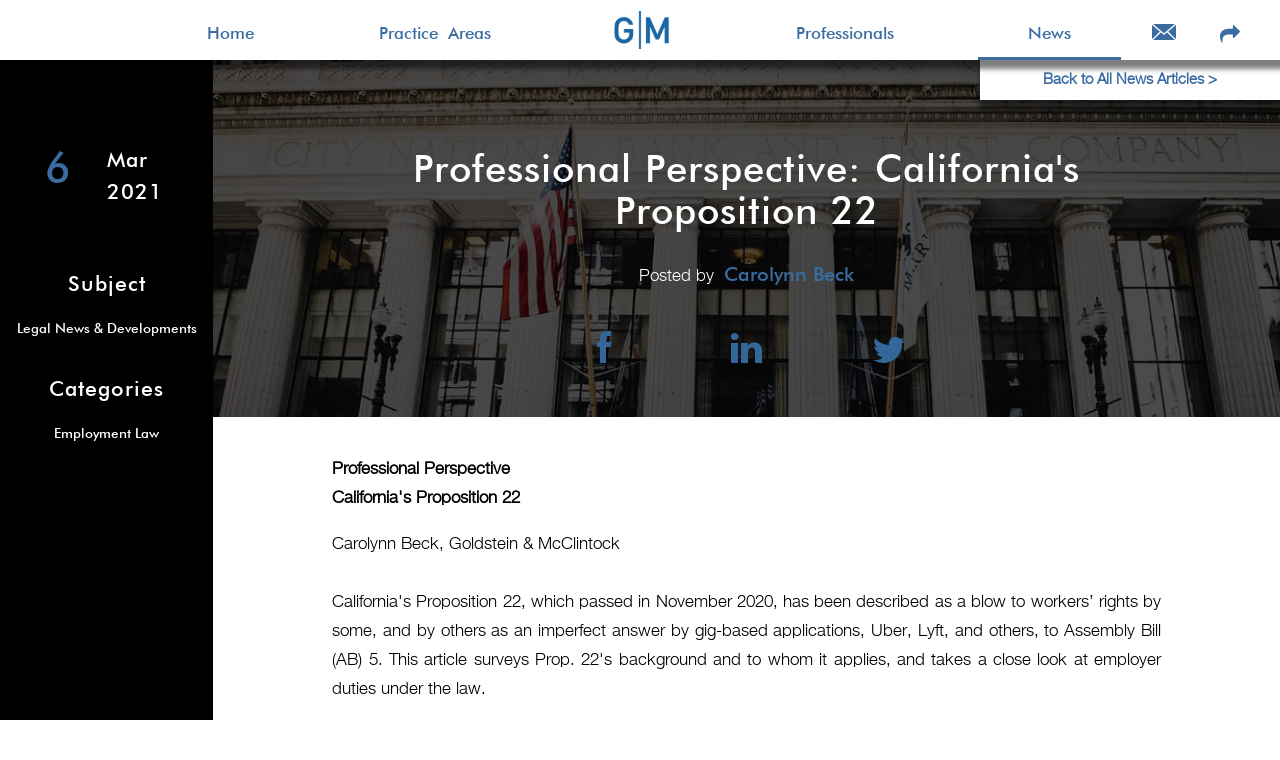

--- FILE ---
content_type: text/html; charset=utf-8
request_url: https://goldmclaw.com/news/professional-perspective-california-s-proposition-22
body_size: 21844
content:
<!DOCTYPE html>
<html data-scroll-set('no')>
  
  <head>
    <meta charset="utf-8">
    <meta name="viewport" content="initial-scale=1.0,user-scalable=no,maximum-scale=1,width=device-width">
    <title>News | Goldstein &amp; McClintock LLLP</title>
    <meta name="google-site-verification" content="U5VmPr90WGbRns0BGN02-POpRmmLwIwJWui4rK8aIRQ">
    <link rel="shortcut icon" href="/images/favicon.ico" type="image/x-icon">
    <link rel="icon" href="/images/favicon.ico" type="image/x-icon">
    <link rel="canonical" href="http://goldmclaw.com/professional-perspective-california-s-proposition-22">
    <meta property="og:title" content="Professional Perspective: California's Proposition 22">
    <meta property="og:description" content="Professional PerspectiveCalifornia's Proposition 22
Carolynn Beck, Goldstein &amp;amp; McClintockCalifornia's Proposition 22, which passed in November 2020, has been described as a blow to workers&amp;rsquo; rights by some, and by others as an imperfect answer by gig-based applications, Uber, Lyft, and others, to Assembly Bill (AB) 5. This article surveys Prop. 22's background and to whom it applies, and takes a close look at employer duties under the law.
Background&amp;nbsp; &amp;nbsp; &amp;nbsp;
Prop. 22 was proposed primarily in response to California's passage of Assembly Bill No. 5 (AB5), which codified and expanded the California Supreme Court's 2018 ruling in Dynamax Operations West, Inc. v. Superior Court of Los Angeles, 4 Cal. 5th 903 (2018). Generally, AB5 applied a three-factor test for determining whether a worker is an employee under California labor laws.
Under AB5, California workers are considered employees unless the hiring entity can demonstrate that the worker is free from control and/or direction of the hiring entity, the worker performs work outside of the usual course of the hiring entity's business, and the worker is customarily engaged in an independently established trade, occupation, or business.
Though AB5, which went into effect on Jan. 1, 2020, includes a long list of specific workers who are exempted from its provisions, gig workers were not among them. As a result, AB5 classified many gig workers as employees, with all the benefits and protections that come with such a designation.
This was a significant change in policy from the standpoint of companies employing gig workers in California. Gig workers had generally been treated by their employers as independent contractors prior to AB5's passage (and, indeed, even after it passed). California employers are required to comply, generally, with a very different set of rules for employees versus independent contractors. By way of example, employers must pay into state unemployment insurance benefit plans and payroll taxes, and employers must pay minimum wage not just for &amp;ldquo;active&amp;rdquo; working hours, but also time spent by the employee being &amp;ldquo;available&amp;rdquo; to work. Thus, having employees is more expensive than having independent contractors.
Under the provisions of AB5, and prior to the passage of Prop. 22, drivers for Uber, Lyft, and other similar apps would arguably be owed pay not just for time spent driving passengers and delivering food, but also for waiting time&amp;mdash;time they were available for passengers to request rides or food deliveries.
The requirements and costs associated with Prop. 22, classifying app-based gig drivers as independent contractors, are, critics argue, advantageous to the companies employing these workers They are less expensive for the companies, but at the expense of the drivers. Supporters of Prop. 22 argue, in essence, that if gig-based drivers were classified as employees, they would need to be paid more, the companies would be unable to employ enough drivers to meet demand, and the business model of Uber, Lyft, DoorDash, and others would become unsustainable as a result.
Regardless of one's personal or political feelings regarding Prop. 22, the measure is likely here to stay, at least for now. The proposition includes language providing that 87.5% of both the state senate and assembly must agree to any proposed changes, and that changes can be approved only if they are consistent with Prop. 22 and its purpose.
Following its passage, the Service Employees International Union has filed suit against the state of California seeking to overturn Prop 22. If the Union is successful in overturning Prop. 22, the employees currently subject to Prop. 22 would be classified as employees, and subject to AB5. Otherwise, the only way, at the state level, to make changes to Prop. 22 is through new voter-led ballot propositions.
Thus, it is worthwhile to consider what specific duties and obligations are now conferred upon companies by way of Prop.22.
To Whom Does Prop. 22 Apply?
Prop. 22's reach, for now, is limited. It applies only to app-based rideshare and delivery drivers in California, and the companies who employ them. DoorDash, Uber, Lyft, and other proponents of Prop. 22 are likely to pursue legislation in other states and at the federal level mirroring Prop. 22. Tony Xu, the chief executive officer of DoorDash, and Dara Khosrowshahi, the chief executive officer of Uber, have said they have plans to do so.
Employer Duties Pursuant to Prop. 22
Some of the main requirements of Prop. 22 are discussed below.
Written Agreement
Companies using app-based drivers must have a written contract with each driver prior to the driver receiving access to the company's application or platform. Additionally, the contract may not be terminated by the company unless it is for a reason specified in the contract. Moreover, drivers are entitled, by section 7452(c), to an appeal process for any termination of contract.
This provision does not provide any specificity regarding the appeals process. Thus, employers may comply with this provision simply by including some method by which drivers may appeal deactivation of their driver accounts.
Driver Independence
Prop. 22 forbids companies from controlling the specific dates, times of day, or minimum hours of their drivers. Drivers cannot be required to accept any specific rideshare service or delivery service requests as a condition of maintaining access to work through the app. And, companies may not restrict their drivers from working for other app-based rideshare or delivery companies except during engaged time, or in any other lawful occupation or business.
Minimum Pay
Prop. 22 provides that rideshare and delivery app companies must provide their app-based drivers with compensation equal to, or exceeding, the &amp;ldquo;net earnings floor,&amp;rdquo; defined as the total of 120% of the applicable minimum wage for engaged time, and the per-mile compensation for vehicle expenses, multiplied by the number of engaged miles.
Companies employing app-based drivers must compare the driver's net earnings against the net earnings floor for each earning period, which cannot exceed 14 calendar days, and compensate the driver(s) for any difference between the two no later than the next earnings period. Net earnings specifically exclude any gratuities, tolls, cleaning fees, airport fees, or other customer pass-through fees. However, incentives and bonuses are included in the net earnings calculation.
Note that the calculation of net earnings floor is complicated somewhat by the term &amp;ldquo;engaged time,&amp;rdquo; defined under this section as the time frame between acceptance of a rideshare or delivery request, and the completion of that request. Thus, excluded from this provision is any waiting time before a request is received and accepted, any time spent performing a request after it has been canceled by a customer, or any time spent on a request where the driver subsequently abandons performance of the service before completing it.
Companies are also entitled to exclude from the &amp;ldquo;engaged&amp;rdquo; time, time which they deem reasonably necessary to &amp;ldquo;remedy or prevent fraudulent use of the network company's online-enabled application or platform.&amp;rdquo;
Regarding the per-mile compensation, the company is required to use the rate of 30 cents per mile for gas and other vehicle-related expenses, with annual adjustments for inflation. Inflation under this provision is measured by the Consumer Price Index for All Urban Consumers, published by the U.S. Bureau of Labor Statistics.
For clarity, the underlying figures outlined above are used only for calculating a net earnings floor, which is then compared to a driver's earnings during the given earning period. If the driver's pay is equal to, or exceeds, the net earnings floor, the company is technically in compliance with the minimum pay provision of Prop. 22.
Regarding gratuities, companies must pay the driver the full amount of any gratuity left by a customer, regardless of the payment method chosen by the customer. In other words, companies may not deduct fees for credit card processing, if the customer opts to pay gratuity using a credit card.
Insurance Benefits Required Under Prop. 22
In addition to the minimum pay requirements, companies that employ app-based drivers must provide certain healthcare and insurance benefits, including the following:
Health-Care Subsidies: Companies must pay health-care subsidies for their drivers quarterly, based upon the average number of hours worked per week of engaged time in the calendar quarter. Drivers are entitled to 100% of the average Affordable Care Act contribution for the applicable average monthly covered California premium for each month in the quarter, if they work an average of 25 hours or more per week in the given quarter. For drivers who work between 15 and25 hours per week, companies must contribute 50%.
Occupational Accident Insurance: Companies must provide their workers with occupational accident insurance covering work-related medical expenses and lost income with a minimum of $1,000,000 in coverage for medical expenses, and disability payments equaling 66% of the driver's average weekly earnings. Accidental death insurance must also be provided, for the benefit of spouses, children, and other dependents of app-based drivers. These benefits provide some, but not all, of the protections to which employees are entitled under California's worker's compensation laws.
Automobile Liability Insurance: Companies must maintain automobile liability insurance which covers up to $1,000,000 in third-party injury or loss caused by the operation of an app-based driver's vehicle during engaged time. They must also comply with articles 4 and 7 of Division 2 of the California Public Utilities Code, which govern, generally, Transportation Network Companies in California.
Mandatory Policies
Companies that employ app-based drivers must also institute the following policies pursuant to Prop. 22:
Rest Periods: Drivers may not be permitted to log in and drive on a company's app or platform for more than 12 cumulative hours in any 24-hour period unless the driver has logged off for an uninterrupted period of six hours.
Anti-Discrimination Policies: Companies are required to develop sexual harassment policies intended to protect not just drivers, but also members of the public using their services. The policy must establish a process for app-based drivers, customers, and rideshare passengers to submit complaints, for the company to conduct an impartial and timely investigation, and take remedial actions and resolutions based upon the investigation.
Background Checks: Prop. 22 mandates that companies must run local and national criminal background checks for all their app-based drivers. Additionally, it permits the company to suspend a driver for being arrested for certain crimes, including alleged misdemeanor assault or battery, domestic violence offenses, or driving under the influence. The company is permitted to lift the suspension upon the disposition of an arrest for any applicable crime which does not resultin conviction.
Safety Training: Companies must require their drivers to undergo app-based driver safety training. App-based drivers who entered into a contract with a company to whom this provision applies prior to Jan. 1, 2021, must undergo the safety training by July 1, 2021 in order to continue providing app-based rideshare or delivery services.
Zero Tolerance Policy: Companies must institute a &amp;ldquo;zero tolerance&amp;rdquo; policy mandating prompt suspension of a driver's access to the company's application or platform in the event of a report from any person who reasonably suspects that the driver in question is under the influence of drugs or alcohol while providing rideshare services or delivery services. The company must promptly suspend the driver's account and conduct an investigation.
The text of Prop. 22 does not contain enforcement provisions. Presumably, relevant state and federal agencies will continue to enforce the various labor, insurance, and workers&amp;rsquo; compensation-related provisions within Prop. 22 as appropriate. Of note, any pre-existing claims, such as the 2020 lawsuit filed against Uber and Lyft by the California Labor Commissioner's Office against Lyft and Uber for wage theft, will continue to go forward, as the measure is not retroactive. See, Departmentof Industrial Relations, State of California, Release No. 2020-65 Labor Commissioner's Office Files Lawsuits Against Uber and Lyft for Engaging in Systemic Wage Theft (2020).
Otherwise, any gaps in Prop. 22's anti-discrimination provisions are likely to be filled by existing employment laws in California, which are fairly extensive, and in some instances still regulate employer obligations with respect to independent contractors they employ.
Conclusion
It remains to be seen whether Prop. 22 will result in tangible benefits to app-based rideshare and delivery drivers beyond those which were already generally being provided to them prior to its passage. In terms of pay, the measure does not provide for drivers to be compensated for waiting time, or any time which they spend generally available, but not actively engaged in a delivery or rideshare request. This was already the case for app-based drivers employed by the biggestcompanies employing them, even following the passage of AB5, and prior to Prop. 22's passage, and why the California Labor Commissioner filed 2020 lawsuit against Uber and Lyft. Additionally, many of the benefits required under Prop 22 fall short of protections required under California employment laws, including, for example, the occupational accident insurance requirement, which requires only very limited protections for drivers when compared to California workers compensation insurance.
Additionally, it seems many of the other provisions had been implemented or would arguably have needed to be implemented pursuant to other applicable legal regulations already in effect in California, such as sexual harassment policies, and for general risk management purposes, such as insurance coverage for third-party injuries.
President Joe Biden and Vice President and former California Senator Kamala Harris opposed Prop. 22 during their campaigns. More specifically, Biden promised on his campaign website that he would propose a federal version of California's AB5. Assuming such a federal law passes the deeply-divided Congress, and assuming such a statute addressed gig workers, it would likely pre-empt Prop. 22 and any other state laws that conflict with it. For now, however, companies that employ app-based rideshare and delivery drivers in California can treat these employees as independent contractors, subject to the provisions of Prop. 22.
&amp;nbsp;
Reproduced with permission from Copyright 2021. &amp;nbsp;The Bureau of National Affairs, Inc. (800-372-1033) www.bloombergindustry.com.">
    <meta property="description" content="Professional PerspectiveCalifornia's Proposition 22
Carolynn Beck, Goldstein &amp;amp; McClintockCalifornia's Proposition 22, which passed in November 2020, has been described as a blow to workers&amp;rsquo; rights by some, and by others as an imperfect answer by gig-based applications, Uber, Lyft, and others, to Assembly Bill (AB) 5. This article surveys Prop. 22's background and to whom it applies, and takes a close look at employer duties under the law.
Background&amp;nbsp; &amp;nbsp; &amp;nbsp;
Prop. 22 was proposed primarily in response to California's passage of Assembly Bill No. 5 (AB5), which codified and expanded the California Supreme Court's 2018 ruling in Dynamax Operations West, Inc. v. Superior Court of Los Angeles, 4 Cal. 5th 903 (2018). Generally, AB5 applied a three-factor test for determining whether a worker is an employee under California labor laws.
Under AB5, California workers are considered employees unless the hiring entity can demonstrate that the worker is free from control and/or direction of the hiring entity, the worker performs work outside of the usual course of the hiring entity's business, and the worker is customarily engaged in an independently established trade, occupation, or business.
Though AB5, which went into effect on Jan. 1, 2020, includes a long list of specific workers who are exempted from its provisions, gig workers were not among them. As a result, AB5 classified many gig workers as employees, with all the benefits and protections that come with such a designation.
This was a significant change in policy from the standpoint of companies employing gig workers in California. Gig workers had generally been treated by their employers as independent contractors prior to AB5's passage (and, indeed, even after it passed). California employers are required to comply, generally, with a very different set of rules for employees versus independent contractors. By way of example, employers must pay into state unemployment insurance benefit plans and payroll taxes, and employers must pay minimum wage not just for &amp;ldquo;active&amp;rdquo; working hours, but also time spent by the employee being &amp;ldquo;available&amp;rdquo; to work. Thus, having employees is more expensive than having independent contractors.
Under the provisions of AB5, and prior to the passage of Prop. 22, drivers for Uber, Lyft, and other similar apps would arguably be owed pay not just for time spent driving passengers and delivering food, but also for waiting time&amp;mdash;time they were available for passengers to request rides or food deliveries.
The requirements and costs associated with Prop. 22, classifying app-based gig drivers as independent contractors, are, critics argue, advantageous to the companies employing these workers They are less expensive for the companies, but at the expense of the drivers. Supporters of Prop. 22 argue, in essence, that if gig-based drivers were classified as employees, they would need to be paid more, the companies would be unable to employ enough drivers to meet demand, and the business model of Uber, Lyft, DoorDash, and others would become unsustainable as a result.
Regardless of one's personal or political feelings regarding Prop. 22, the measure is likely here to stay, at least for now. The proposition includes language providing that 87.5% of both the state senate and assembly must agree to any proposed changes, and that changes can be approved only if they are consistent with Prop. 22 and its purpose.
Following its passage, the Service Employees International Union has filed suit against the state of California seeking to overturn Prop 22. If the Union is successful in overturning Prop. 22, the employees currently subject to Prop. 22 would be classified as employees, and subject to AB5. Otherwise, the only way, at the state level, to make changes to Prop. 22 is through new voter-led ballot propositions.
Thus, it is worthwhile to consider what specific duties and obligations are now conferred upon companies by way of Prop.22.
To Whom Does Prop. 22 Apply?
Prop. 22's reach, for now, is limited. It applies only to app-based rideshare and delivery drivers in California, and the companies who employ them. DoorDash, Uber, Lyft, and other proponents of Prop. 22 are likely to pursue legislation in other states and at the federal level mirroring Prop. 22. Tony Xu, the chief executive officer of DoorDash, and Dara Khosrowshahi, the chief executive officer of Uber, have said they have plans to do so.
Employer Duties Pursuant to Prop. 22
Some of the main requirements of Prop. 22 are discussed below.
Written Agreement
Companies using app-based drivers must have a written contract with each driver prior to the driver receiving access to the company's application or platform. Additionally, the contract may not be terminated by the company unless it is for a reason specified in the contract. Moreover, drivers are entitled, by section 7452(c), to an appeal process for any termination of contract.
This provision does not provide any specificity regarding the appeals process. Thus, employers may comply with this provision simply by including some method by which drivers may appeal deactivation of their driver accounts.
Driver Independence
Prop. 22 forbids companies from controlling the specific dates, times of day, or minimum hours of their drivers. Drivers cannot be required to accept any specific rideshare service or delivery service requests as a condition of maintaining access to work through the app. And, companies may not restrict their drivers from working for other app-based rideshare or delivery companies except during engaged time, or in any other lawful occupation or business.
Minimum Pay
Prop. 22 provides that rideshare and delivery app companies must provide their app-based drivers with compensation equal to, or exceeding, the &amp;ldquo;net earnings floor,&amp;rdquo; defined as the total of 120% of the applicable minimum wage for engaged time, and the per-mile compensation for vehicle expenses, multiplied by the number of engaged miles.
Companies employing app-based drivers must compare the driver's net earnings against the net earnings floor for each earning period, which cannot exceed 14 calendar days, and compensate the driver(s) for any difference between the two no later than the next earnings period. Net earnings specifically exclude any gratuities, tolls, cleaning fees, airport fees, or other customer pass-through fees. However, incentives and bonuses are included in the net earnings calculation.
Note that the calculation of net earnings floor is complicated somewhat by the term &amp;ldquo;engaged time,&amp;rdquo; defined under this section as the time frame between acceptance of a rideshare or delivery request, and the completion of that request. Thus, excluded from this provision is any waiting time before a request is received and accepted, any time spent performing a request after it has been canceled by a customer, or any time spent on a request where the driver subsequently abandons performance of the service before completing it.
Companies are also entitled to exclude from the &amp;ldquo;engaged&amp;rdquo; time, time which they deem reasonably necessary to &amp;ldquo;remedy or prevent fraudulent use of the network company's online-enabled application or platform.&amp;rdquo;
Regarding the per-mile compensation, the company is required to use the rate of 30 cents per mile for gas and other vehicle-related expenses, with annual adjustments for inflation. Inflation under this provision is measured by the Consumer Price Index for All Urban Consumers, published by the U.S. Bureau of Labor Statistics.
For clarity, the underlying figures outlined above are used only for calculating a net earnings floor, which is then compared to a driver's earnings during the given earning period. If the driver's pay is equal to, or exceeds, the net earnings floor, the company is technically in compliance with the minimum pay provision of Prop. 22.
Regarding gratuities, companies must pay the driver the full amount of any gratuity left by a customer, regardless of the payment method chosen by the customer. In other words, companies may not deduct fees for credit card processing, if the customer opts to pay gratuity using a credit card.
Insurance Benefits Required Under Prop. 22
In addition to the minimum pay requirements, companies that employ app-based drivers must provide certain healthcare and insurance benefits, including the following:
Health-Care Subsidies: Companies must pay health-care subsidies for their drivers quarterly, based upon the average number of hours worked per week of engaged time in the calendar quarter. Drivers are entitled to 100% of the average Affordable Care Act contribution for the applicable average monthly covered California premium for each month in the quarter, if they work an average of 25 hours or more per week in the given quarter. For drivers who work between 15 and25 hours per week, companies must contribute 50%.
Occupational Accident Insurance: Companies must provide their workers with occupational accident insurance covering work-related medical expenses and lost income with a minimum of $1,000,000 in coverage for medical expenses, and disability payments equaling 66% of the driver's average weekly earnings. Accidental death insurance must also be provided, for the benefit of spouses, children, and other dependents of app-based drivers. These benefits provide some, but not all, of the protections to which employees are entitled under California's worker's compensation laws.
Automobile Liability Insurance: Companies must maintain automobile liability insurance which covers up to $1,000,000 in third-party injury or loss caused by the operation of an app-based driver's vehicle during engaged time. They must also comply with articles 4 and 7 of Division 2 of the California Public Utilities Code, which govern, generally, Transportation Network Companies in California.
Mandatory Policies
Companies that employ app-based drivers must also institute the following policies pursuant to Prop. 22:
Rest Periods: Drivers may not be permitted to log in and drive on a company's app or platform for more than 12 cumulative hours in any 24-hour period unless the driver has logged off for an uninterrupted period of six hours.
Anti-Discrimination Policies: Companies are required to develop sexual harassment policies intended to protect not just drivers, but also members of the public using their services. The policy must establish a process for app-based drivers, customers, and rideshare passengers to submit complaints, for the company to conduct an impartial and timely investigation, and take remedial actions and resolutions based upon the investigation.
Background Checks: Prop. 22 mandates that companies must run local and national criminal background checks for all their app-based drivers. Additionally, it permits the company to suspend a driver for being arrested for certain crimes, including alleged misdemeanor assault or battery, domestic violence offenses, or driving under the influence. The company is permitted to lift the suspension upon the disposition of an arrest for any applicable crime which does not resultin conviction.
Safety Training: Companies must require their drivers to undergo app-based driver safety training. App-based drivers who entered into a contract with a company to whom this provision applies prior to Jan. 1, 2021, must undergo the safety training by July 1, 2021 in order to continue providing app-based rideshare or delivery services.
Zero Tolerance Policy: Companies must institute a &amp;ldquo;zero tolerance&amp;rdquo; policy mandating prompt suspension of a driver's access to the company's application or platform in the event of a report from any person who reasonably suspects that the driver in question is under the influence of drugs or alcohol while providing rideshare services or delivery services. The company must promptly suspend the driver's account and conduct an investigation.
The text of Prop. 22 does not contain enforcement provisions. Presumably, relevant state and federal agencies will continue to enforce the various labor, insurance, and workers&amp;rsquo; compensation-related provisions within Prop. 22 as appropriate. Of note, any pre-existing claims, such as the 2020 lawsuit filed against Uber and Lyft by the California Labor Commissioner's Office against Lyft and Uber for wage theft, will continue to go forward, as the measure is not retroactive. See, Departmentof Industrial Relations, State of California, Release No. 2020-65 Labor Commissioner's Office Files Lawsuits Against Uber and Lyft for Engaging in Systemic Wage Theft (2020).
Otherwise, any gaps in Prop. 22's anti-discrimination provisions are likely to be filled by existing employment laws in California, which are fairly extensive, and in some instances still regulate employer obligations with respect to independent contractors they employ.
Conclusion
It remains to be seen whether Prop. 22 will result in tangible benefits to app-based rideshare and delivery drivers beyond those which were already generally being provided to them prior to its passage. In terms of pay, the measure does not provide for drivers to be compensated for waiting time, or any time which they spend generally available, but not actively engaged in a delivery or rideshare request. This was already the case for app-based drivers employed by the biggestcompanies employing them, even following the passage of AB5, and prior to Prop. 22's passage, and why the California Labor Commissioner filed 2020 lawsuit against Uber and Lyft. Additionally, many of the benefits required under Prop 22 fall short of protections required under California employment laws, including, for example, the occupational accident insurance requirement, which requires only very limited protections for drivers when compared to California workers compensation insurance.
Additionally, it seems many of the other provisions had been implemented or would arguably have needed to be implemented pursuant to other applicable legal regulations already in effect in California, such as sexual harassment policies, and for general risk management purposes, such as insurance coverage for third-party injuries.
President Joe Biden and Vice President and former California Senator Kamala Harris opposed Prop. 22 during their campaigns. More specifically, Biden promised on his campaign website that he would propose a federal version of California's AB5. Assuming such a federal law passes the deeply-divided Congress, and assuming such a statute addressed gig workers, it would likely pre-empt Prop. 22 and any other state laws that conflict with it. For now, however, companies that employ app-based rideshare and delivery drivers in California can treat these employees as independent contractors, subject to the provisions of Prop. 22.
&amp;nbsp;
Reproduced with permission from Copyright 2021. &amp;nbsp;The Bureau of National Affairs, Inc. (800-372-1033) www.bloombergindustry.com.">
    <meta property="og:url" content="https://goldmclaw.com/news/professional-perspective-california-s-proposition-22">
    <meta property="og:type" content="article">
    <meta property="og:image" content="https://goldmclaw.com/images/gm/post-defaults/gm_logo.png">
    <meta property="og:image:width" content="200">
    <meta property="og:image:height" content="200">
  </head>
  <body>
    <div id="load-hidder">
      <div class="loader"></div>
    </div>
    <div id="social-scripts"></div>
    <div id="modal-btn-mobile"><a data-modal="home" class="mobile-nav-pop mobile-nav"> 
        <p>Home   </p></a><a data-modal="practice" class="mobile-nav-pop mobile-nav"> 
        <p>Practice Areas</p></a><a data-modal="professionals" class="mobile-nav-pop mobile-nav"> 
        <p>Professionals   </p></a><a href="/news" class="mobile-nav"> 
        <p>News</p></a></div>
    <style>
      #monique-modal  {
          position:fixed;
          width:100%;
          height:100%;
          background-color:rgba(255,255,255,.7);
          z-index:30000;
      }
      #monique-modal > .row {
          height:80vh;
          margin-top:10vh;
      }
       #monique-modal img,
       #monique-modal .monique-content  {
          padding:40px;
       }
       .monique-close {
          position:absolute;
          top:0;
          right:0;
          z-index: 10000;
          cursor:pointer;
          padding:10px;
       }
        .monique-close span {
          font-size:2rem;
          color:#000;
        }
      
    </style>
    <div id="under-modal-main">
      <div class="modal-close">
        <p class="white">Back to All News Articles &gt;</p>
      </div>
      <div class="modal-holder">
        <div class="loader modal-loader"></div>
      </div>
    </div>
    <div id="fb-root"></div>
    <div id="nav-mobile"><a class="modal-close mobile-close">X</a>
      <div class="home-nav">
        <ul>
          <li>
            <h3><a href="/about-gm" data-device="mobile">About G&amp;M</a></h3>
          </li>
          <li>
            <h3><a href="/practice-overview" data-device="mobile">Practice Area Overview</a></h3>
          </li>
          <li>
            <h3><a href="/offices-locations" data-device="mobile">Office Locations &amp; National Scope</a></h3>
          </li>
          <li>
            <h3><a href="/pricing-fees" data-device="mobile">Flexible Boutique Pricing</a></h3>
          </li>
          <li>
            <h3><a href="/diversity" data-device="mobile">Diversity of Our Professionals</a></h3>
          </li>
          <li>
            <h3><a href="/contact" data-device="mobile">Contact Us</a></h3>
          </li>
        </ul>
      </div>
      <div class="practice-nav">
        <ul>
          <li>
            <h3><a href="/practice-areas/advertising-media-and-first-amendment" data-device="mobile">Advertising, Media, &amp; First Amendment </a></h3>
          </li>
          <li>
            <h3><a href="/practice-areas/alcohol-and-regulated-substances" data-device="mobile">Alcohol &amp; Regulated Substances</a></h3>
          </li>
          <li>
            <h3><a href="/practice-areas/bankruptcy-restructuring" data-device="mobile">Bankruptcy &amp; Restructuring</a></h3>
          </li>
          <li>
            <h3><a href="/practice-areas/business-and-competitive-intelligence" data-device="mobile">Business &amp; Competitive Intelligence</a></h3>
          </li>
          <li>
            <h3><a href="/practice-areas/business-and-corporate" data-device="mobile">Business &amp; Corporate</a></h3>
          </li>
          <li>
            <h3><a href="/practice-areas/collegiate-and-professional-sports" data-device="mobile">Collegiate &amp; Professional Sports</a></h3>
          </li>
          <li>
            <h3><a href="/practice-areas/commercial-litigation" data-device="mobile">Commercial Litigation</a></h3>
          </li>
          <li>
            <h3><a href="/practice-areas/copyright-and-trademark" data-device="mobile">Copyright &amp; Trademark</a></h3>
          </li>
          <li>
            <h3><a href="/practice-areas/finance" data-device="mobile">Finance</a></h3>
          </li>
          <li>
            <h3><a href="/practice-areas/food-and-beverage" data-device="mobile">Food &amp; Beverage</a></h3>
          </li>
          <li>
            <h3><a href="/practice-areas/labor-and-employment" data-device="mobile">Labor &amp; Employment</a></h3>
          </li>
          <li>
            <h3><a href="/practice-areas/real-estate" data-device="mobile">Real Estate</a></h3>
          </li>
        </ul>
      </div>
      <div class="professionals-nav">
        <ul>
          <li>
            <h4> <a href="/professionals">All G&amp;M Professionals</a></h4>
          </li>
          <li data-pro="tyrone-adras" class="pro_click">
            <h4> <a href="/professionals/tyrone-adras">Tyrone Adras, Esq. </a></h4>
          </li>
          <li data-pro="robert-clayton" class="pro_click">
            <h4> <a href="/professionals/robert-clayton">Robert L. Clayton, Esq. </a></h4>
          </li>
          <li data-pro="jeffrey-dan" class="pro_click">
            <h4> <a href="/professionals/jeffrey-dan">Jeffrey Dan, Esq. </a></h4>
          </li>
          <li data-pro="harley-goldstein" class="pro_click">
            <h4> <a href="https://restructuringshop.com/Bio-Harley-Goldstein.aspx">Harley J. Goldstein, Esq. </a></h4>
          </li>
          <li data-pro="joshua-m-grenard" class="pro_click">
            <h4> <a href="/professionals/joshua-m-grenard">Joshua M.  Grenard, Esq. </a></h4>
          </li>
          <li data-pro="susan-jon" class="pro_click">
            <h4> <a href="/professionals/susan-jon">Susan Jon, Esq. </a></h4>
          </li>
          <li data-pro="matthew-mcclintock" class="pro_click">
            <h4> <a href="/Bio-Matthew-Mcclintock.aspx">Matthew E. McClintock, Esq. </a></h4>
          </li>
          <li data-pro="chris-mehring" class="pro_click">
            <h4> <a href="/professionals/chris-mehring">Chris S. Mehring, Esq. </a></h4>
          </li>
          <li data-pro="professor-ainsley-g-moloney" class="pro_click">
            <h4> <a href="/professionals/professor-ainsley-g-moloney">Professor Ainsley G.  Moloney, Esq. </a></h4>
          </li>
          <li data-pro="maria-sawczuk" class="pro_click">
            <h4> <a href="/professionals/maria-sawczuk">Maria Aprile Sawczuk, Esq. </a></h4>
          </li>
          <li data-pro="erwin-katz" class="pro_click">
            <h4> <a href="/professionals/erwin-katz">Judge ret. Erwin I. Katz</a></h4>
          </li>
          <li data-pro="aaron-harburg" class="pro_click">
            <h4> <a href="/professionals/aaron-harburg">Aaron Harburg, Esq. </a></h4>
          </li>
          <li data-pro="william-thomas" class="pro_click">
            <h4> <a href="/professionals/william-thomas">William Thomas, Esq. </a></h4>
          </li>
          <li data-pro="marilyn-mitchell" class="pro_click">
            <h4> <a href="/professionals/marilyn-mitchell">Marilyn Mitchell</a></h4>
          </li>
          <li data-pro="alexander-klemens" class="pro_click">
            <h4> <a href="/professionals/alexander-klemens">Alexander Klemens</a></h4>
          </li>
          <li data-pro="katelynne-taborski" class="pro_click">
            <h4> <a href="/professionals/katelynne-taborski">Katelynne Taborski</a></h4>
          </li>
          <li data-pro="jessica-riddle" class="pro_click">
            <h4> <a href="/professionals/jessica-riddle">Jessica Riddle</a></h4>
          </li>
        </ul>
      </div>
    </div>
    <style>
      .side_nav p .drop-arrow {
        position:absolute;
        right:20px;
        top:6px;
        font-size:1rem;
      }
      .side_nav p.large .drop-arrow {
        top:18px;
      }
      .side_nav > .sub-drop {
        opacity:0;
        visibility:hidden;
        position:absolute;
        left:100%;
        top:0;
        width:inherit;
        -webkit-transition: all 0.5s ease;                  
        -moz-transition: all 0.5s ease;                 
        -o-transition: all 0.5s ease;   
        -ms-transition: all 0.5s ease;          
        transition: all 0.5s ease;
      }
      .side_nav:hover > .sub-drop {
        opacity:1;
        visibility:visible;
      }
      .side_nav > .sub-drop .column {
        width:150px;
        position:relative;
        display:inline-block;
        float:left;
      }
      .side_nav > .sub-drop .row {
        width:inherit;
      }
      .side_nav > .sub-drop .row.state-drop {
        width:450px;
      }
      .new_btn.new_3 {
          z-index: 19999 !important;
      }
      
    </style>
    <nav id="new_nav" class=" modal-opened">
      <div class="holder">
        <div class="new_btn new_1">
          <div class="new_title"> <a href="/"> 
              <p>Home</p></a></div>
          <div class="new_drop left new_1"> <a href="/about-gm" class="side_nav">
              <p class="large">About G&amp;M    </p></a><a href="/practice-overview" class="side_nav">
              <p class="large">Practice Area<br> Overviews            </p></a>
            <div style="padding-bottom:10px;" class="side_nav"><a href="/offices-locations">
                <p class="large">Office Locations &amp;<br> National Scope<span class="drop-arrow">></span></p></a>
              <div class="row sub-drop">
                <div style="padding-bottom:10px;" class="side_nav">
                  <p>Experience by State<span class="drop-arrow">></span></p>
                  <div class="row sub-drop state-drop">
                    <div class="column"><a href="/offices-locations/state/alabama" data-id='0' class="side_nav 0"> 
                        <p>Alabama</p></a><a href="/offices-locations/state/arizona" data-id='2' class="side_nav 2"> 
                        <p>Arizona</p></a><a href="/offices-locations/state/arkansas" data-id='3' class="side_nav 3"> 
                        <p>Arkansas</p></a><a href="/offices-locations/state/california" data-id='4' class="side_nav 4"> 
                        <p>California</p></a><a href="/offices-locations/state/colorado" data-id='5' class="side_nav 5"> 
                        <p>Colorado</p></a><a href="/offices-locations/state/connecticut" data-id='6' class="side_nav 6"> 
                        <p>Connecticut</p></a><a href="/offices-locations/state/delaware" data-id='7' class="side_nav 7"> 
                        <p>Delaware</p></a><a href="/offices-locations/state/florida" data-id='9' class="side_nav 9"> 
                        <p>Florida</p></a><a href="/offices-locations/state/georgia" data-id='10' class="side_nav 10"> 
                        <p>Georgia</p></a><a href="/offices-locations/state/idaho" data-id='12' class="side_nav 12"> 
                        <p>Idaho</p></a><a href="/offices-locations/state/illinois" data-id='13' class="side_nav 13"> 
                        <p>Illinois</p></a><a href="/offices-locations/state/indiana" data-id='14' class="side_nav 14"> 
                        <p>Indiana</p></a><a href="/offices-locations/state/iowa" data-id='15' class="side_nav 15"> 
                        <p>Iowa</p></a><a href="/offices-locations/state/kansas" data-id='16' class="side_nav 16"> 
                        <p>Kansas</p></a><a href="/offices-locations/state/kentucky" data-id='17' class="side_nav 17"> 
                        <p>Kentucky</p></a><a href="/offices-locations/state/louisiana" data-id='18' class="side_nav 18"> 
                        <p>Louisiana</p></a>
                    </div>
                    <div class="column"><a href="/offices-locations/state/maine" data-id='19' class="side_nav 19"> 
                        <p>Maine</p></a><a href="/offices-locations/state/maryland" data-id='20' class="side_nav 20"> 
                        <p>Maryland</p></a><a href="/offices-locations/state/massachusetts" data-id='21' class="side_nav 21"> 
                        <p>Massachusetts</p></a><a href="/offices-locations/state/michigan" data-id='22' class="side_nav 22"> 
                        <p>Michigan</p></a><a href="/offices-locations/state/minnesota" data-id='23' class="side_nav 23"> 
                        <p>Minnesota</p></a><a href="/offices-locations/state/mississippi" data-id='24' class="side_nav 24"> 
                        <p>Mississippi</p></a><a href="/offices-locations/state/missouri" data-id='25' class="side_nav 25"> 
                        <p>Missouri</p></a><a href="/offices-locations/state/montana" data-id='26' class="side_nav 26"> 
                        <p>Montana</p></a><a href="/offices-locations/state/nebraska" data-id='27' class="side_nav 27"> 
                        <p>Nebraska</p></a><a href="/offices-locations/state/nevada" data-id='28' class="side_nav 28"> 
                        <p>Nevada</p></a><a href="/offices-locations/state/new-hampshire" data-id='29' class="side_nav 29"> 
                        <p>New Hampshire</p></a><a href="/offices-locations/state/new-jersey" data-id='30' class="side_nav 30"> 
                        <p>New Jersey</p></a><a href="/offices-locations/state/new-mexico" data-id='31' class="side_nav 31"> 
                        <p>New Mexico</p></a><a href="/offices-locations/state/new-york" data-id='32' class="side_nav 32"> 
                        <p>New York</p></a><a href="/offices-locations/state/north-carolina" data-id='33' class="side_nav 33"> 
                        <p>North Carolina</p></a><a href="/offices-locations/state/north-dakota" data-id='34' class="side_nav 34"> 
                        <p>North Dakota</p></a>
                    </div>
                    <div class="column"><a href="/offices-locations/state/ohio" data-id='35' class="side_nav 35"> 
                        <p>Ohio                              </p></a><a href="/offices-locations/state/oklahoma" data-id='36' class="side_nav 36"> 
                        <p>Oklahoma                              </p></a><a href="/offices-locations/state/oregon" data-id='37' class="side_nav 37"> 
                        <p>Oregon                              </p></a><a href="/offices-locations/state/pennsylvania" data-id='38' class="side_nav 38"> 
                        <p>Pennsylvania                              </p></a><a href="/offices-locations/state/rhode-island" data-id='39' class="side_nav 39"> 
                        <p>Rhode Island                              </p></a><a href="/offices-locations/state/south-carolina" data-id='40' class="side_nav 40"> 
                        <p>South Carolina                              </p></a><a href="/offices-locations/state/south-dakota" data-id='41' class="side_nav 41"> 
                        <p>South Dakota                              </p></a><a href="/offices-locations/state/tennessee" data-id='42' class="side_nav 42"> 
                        <p>Tennessee                              </p></a><a href="/offices-locations/state/texas" data-id='43' class="side_nav 43"> 
                        <p>Texas                              </p></a><a href="/offices-locations/state/utah" data-id='44' class="side_nav 44"> 
                        <p>Utah                              </p></a><a href="/offices-locations/state/vermont" data-id='45' class="side_nav 45"> 
                        <p>Vermont                              </p></a><a href="/offices-locations/state/virginia" data-id='46' class="side_nav 46"> 
                        <p>Virginia                              </p></a><a href="/offices-locations/state/washington" data-id='47' class="side_nav 47"> 
                        <p>Washington                              </p></a><a href="/offices-locations/state/west-virginia" data-id='48' class="side_nav 48"> 
                        <p>West Virginia                              </p></a><a href="/offices-locations/state/wisconsin" data-id='49' class="side_nav 49"> 
                        <p>Wisconsin                              </p></a><a href="/offices-locations/state/wyoming" data-id='50' class="side_nav 50"> 
                        <p>Wyoming                              </p></a>
                    </div>
                  </div>
                </div>
                <div href="/offices-locations" style="padding-bottom:10px;" class="side_nav">
                  <p>Our Offices<span class="drop-arrow">></span></p>
                  <div class="row sub-drop"><a href="/offices-locations/office/Atlanta" data-text="Atlanta" class="side_nav i Atlanta">
                      <p>Atlanta</p></a><a href="/offices-locations/office/Boston" data-text="Boston" class="side_nav i Boston">
                      <p>Boston</p></a><a href="/offices-locations/office/Charlotte" data-text="Charlotte" class="side_nav i Charlotte">
                      <p>Charlotte</p></a><a href="/offices-locations/office/Chicago" data-text="Chicago" class="side_nav i Chicago">
                      <p>Chicago</p></a><a href="/offices-locations/office/Detroit" data-text="Detroit" class="side_nav i Detroit">
                      <p>Detroit</p></a><a href="/offices-locations/office/Miami" data-text="Miami" class="side_nav i Miami">
                      <p>Miami</p></a><a href="/offices-locations/office/Milwaukee" data-text="Milwaukee" class="side_nav i Milwaukee">
                      <p>Milwaukee</p></a><a href="/offices-locations/office/New-York" data-text="New-York" class="side_nav i New-York">
                      <p>New York</p></a><a href="/offices-locations/office/Washington" data-text="Washington" class="side_nav i Washington">
                      <p>Washington</p></a><a href="/offices-locations/office/west-palm-beach" data-text="west-palm-beach" class="side_nav i west-palm-beach">
                      <p>West Palm Beach</p></a><a href="/offices-locations/office/Wilmington" data-text="Wilmington" class="side_nav i Wilmington">
                      <p>Wilmington</p></a>
                  </div>
                </div>
              </div>
            </div><a href="/pricing-fees" style="padding-bottom:10px;" class="side_nav">
              <p class="large">Flexible Boutique Pricing</p></a><a href="/diversity" style="padding-bottom:10px;" class="side_nav">
              <p class="large">
                 
                Diversity of Our<br>Professionals
              </p></a><a href="/contact" style="padding-bottom:10px;" class="side_nav">
              <p>Contact Us</p></a>
          </div>
        </div>
        <div class="new_btn new_2">
          <div class="new_title"> <a href="/practice-areas"> 
              <p>Practice&nbsp;Areas        </p></a></div>
          <div class="new_drop right new_4">
            <div class="side_nav"><a href="/practice-areas/advertising-media-and-first-amendment">
                <p>Advertising, Media, &amp; First Amendment </p></a>
            </div>
            <div class="side_nav"><a href="/practice-areas/alcohol-and-regulated-substances">
                <p>Alcohol &amp; Regulated Substances</p></a>
            </div>
            <div class="side_nav"><a href="/practice-areas/bankruptcy-restructuring">
                <p>Bankruptcy &amp; Restructuring</p></a>
            </div>
            <div class="side_nav"><a href="/practice-areas/business-and-competitive-intelligence">
                <p>Business &amp; Competitive Intelligence</p></a>
            </div>
            <div class="side_nav"><a href="/practice-areas/business-and-corporate">
                <p>Business &amp; Corporate</p></a>
            </div>
            <div class="side_nav"><a href="/practice-areas/collegiate-and-professional-sports">
                <p>Collegiate &amp; Professional Sports</p></a>
            </div>
            <div class="side_nav"><a href="/practice-areas/commercial-litigation">
                <p>Commercial Litigation</p></a>
            </div>
            <div class="side_nav"><a href="/practice-areas/copyright-and-trademark">
                <p>Copyright &amp; Trademark</p></a>
            </div>
            <div class="side_nav"><a href="/practice-areas/finance">
                <p>Finance</p></a>
            </div>
            <div class="side_nav"><a href="/practice-areas/food-and-beverage">
                <p>Food &amp; Beverage</p></a>
            </div>
            <div class="side_nav"><a href="/practice-areas/labor-and-employment">
                <p>Labor &amp; Employment</p></a>
            </div>
            <div class="side_nav"><a href="/practice-areas/real-estate">
                <p>Real Estate</p></a>
            </div>
          </div>
        </div>
        <div class="new_btn new_3">
          <div class="new_title"><a href="/"><img src="/images/gm/GM-New-Pics/gm_logo_2018_04_18.png"></a></div>
        </div>
        <div class="new_btn new_4">
          <div class="new_title"><a href="/professionals"> 
              <p>Professionals     </p></a></div>
          <div id="pros-dropdown" class="new_drop right new_5"><a href="/professionals/tyrone-adras" data-pro="tyrone-adras" class="side_nav">
              <p class="large">Tyrone Adras, Esq. </p></a><a href="/professionals/robert-clayton" data-pro="robert-clayton" class="side_nav">
              <p class="large">Robert L. Clayton, Esq. </p></a><a href="/professionals/jeffrey-dan" data-pro="jeffrey-dan" class="side_nav">
              <p class="large">Jeffrey Dan, Esq. </p></a><a href="https://restructuringshop.com/Bio-Harley-Goldstein.aspx" data-pro="harley-goldstein" class="side_nav">
              <p class="large">Harley J. Goldstein, Esq. </p></a><a href="/professionals/joshua-m-grenard" data-pro="joshua-m-grenard" class="side_nav">
              <p class="large">Joshua M.  Grenard, Esq. </p></a><a href="/professionals/susan-jon" data-pro="susan-jon" class="side_nav">
              <p class="large">Susan Jon, Esq. </p></a><a href="/Bio-Matthew-Mcclintock.aspx" data-pro="matthew-mcclintock" class="side_nav">
              <p class="large">Matthew E. McClintock, Esq. </p></a><a href="/professionals/chris-mehring" data-pro="chris-mehring" class="side_nav">
              <p class="large">Chris S. Mehring, Esq. </p></a><a href="/professionals/professor-ainsley-g-moloney" data-pro="professor-ainsley-g-moloney" class="side_nav">
              <p class="large">Professor Ainsley G.  Moloney, Esq. </p></a><a href="/professionals/maria-sawczuk" data-pro="maria-sawczuk" class="side_nav">
              <p class="large">Maria Aprile Sawczuk, Esq. </p></a><a href="/professionals/erwin-katz" data-pro="erwin-katz" class="side_nav">
              <p class="large">Judge ret. Erwin I. Katz</p></a><a href="/professionals/aaron-harburg" data-pro="aaron-harburg" class="side_nav">
              <p class="large">Aaron Harburg, Esq. </p></a><a href="/professionals/william-thomas" data-pro="william-thomas" class="side_nav">
              <p class="large">William Thomas, Esq. </p></a><a href="/professionals/marilyn-mitchell" data-pro="marilyn-mitchell" class="side_nav">
              <p class="large">Marilyn Mitchell</p></a><a href="/professionals/alexander-klemens" data-pro="alexander-klemens" class="side_nav">
              <p class="large">Alexander Klemens</p></a><a href="/professionals/katelynne-taborski" data-pro="katelynne-taborski" class="side_nav">
              <p class="large">Katelynne Taborski</p></a><a href="/professionals/jessica-riddle" data-pro="jessica-riddle" class="side_nav">
              <p class="large">Jessica Riddle</p></a>
          </div>
        </div>
        <div class="new_btn new_5  active">
          <div class="new_title"><a href="/news"> 
              <p>News</p></a></div>
          <div class="new_drop right">
            <div class="side_nav post-preview"><a href="/news/happy-birthday-g-and-m">
                <h6 class="white">Happy birthday, G&amp;M!</h6>
                <h5 class="white">24 Aug 2025</h5></a>
              <div onclick="location.href='/news/happy-birthday-g-and-m';" class="preview-drop"><p>Today marks 14 years since Goldstein &amp; McClintock's founders left BigLaw partnership behind &ndash; and launched our restructuring, finance &amp; corporate law firm, comprised of top professionals across the country with decades of experience at some of the nation&rsquo;s most prestigious law fi...<span class="read-more">Read More</span></p></div>
            </div>
            <div class="side_nav post-preview"><a href="/news/g-and-m-adds-offices-litigation-partner-and-management-committee-members">
                <h6 class="white">G&amp;M Adds Offices, Litigation Partner, and Management Committee Members</h6>
                <h5 class="white">19 Jun 2024</h5></a>
              <div onclick="location.href='/news/g-and-m-adds-offices-litigation-partner-and-management-committee-members';" class="preview-drop"><p>Goldstein &amp; McClintock LLLP, a boutique restructuring, finance &amp; corporate law firm comprised of top professionals with decades of experience at some of the nation&rsquo;s most prestigious law firms, announced:</p>
<ul>
<li>G&amp;M welcomes Neha Khandhadia as a partner in its litigation group. Ms. Kha...<span class="read-more">Read More</span></li></ul></div>
            </div>
            <div class="side_nav post-preview"><a href="/news/new-recognition-for-goldstein-and-mcclintock-s-collegiate-and-professional-sports-practice-100-law-firms">
                <h6 class="white">New Recognition For Goldstein &amp; McClintock's Collegiate &amp; Professional Sports Practice -- &quot;100 Law Firms&quot;</h6>
                <h5 class="white">11 Mar 2022</h5></a>
              <div onclick="location.href='/news/new-recognition-for-goldstein-and-mcclintock-s-collegiate-and-professional-sports-practice-100-law-firms';" class="preview-drop"><p>G&amp;M is proud to announce that its Collegiate &amp; Professional Sports Practice Group was included in Hackney Publications'&nbsp;annual Roster of &ldquo;100 Law Firms with Sports Law Practices You Need to Know About.&rdquo;&nbsp; The sports practice at G&amp;M is led by Robert L. Clayton, a form...<span class="read-more">Read More</span></p></div>
            </div>
            <div class="side_nav"><a href="/news">> View All News Articles</a></div>
          </div>
        </div>
        <div class="nav-options">
          <div class="col-sm-4"><?xml version="1.0" encoding="utf-8"?>
<!-- Generator: Adobe Illustrator 18.1.1, SVG Export Plug-In . SVG Version: 6.00 Build 0)  -->
<svg class="modal-pop" data-form="booking" version="1.1" id="Layer_1" xmlns="http://www.w3.org/2000/svg" xmlns:xlink="http://www.w3.org/1999/xlink" x="0px" y="0px"
	 viewBox="-81 -250 1037 700" enable-background="new -81 -250 1037 700" xml:space="preserve">
<path d="M-81,388v-576c0-0.7,1-7,3-19L261,83L-77,408C-79.7,398.7-81,392-81,388z M-36-247c4.7-2,10.3-3,17-3h913c6,0,12,1,18,3
	L572,44l-45,36l-89,73l-89-73l-45-36L-36-247z M-35,447l341-327l132,107l132-107l341,327c-5.3,2-11,3-17,3H-19
	C-24.3,450-29.7,449-35,447z M615,83l338-290c2,6,3,12.3,3,19v576c0,6-1,12.7-3,20L615,83z"/>
</svg>

          </div>
          <div class="col-sm-4 col-sm-offset-4 share-pop"><i class="fa fa-share"></i>
            <div class="share-drop">
              <div class="col-xs-12 social-icons">
                <div class="row no-margin">
                  <div class="col-xs-4 center-align no-margin linkedin">
                    <div class="social-actions">
                      <div class="action1"><a href="http://www.linkedin.com/shareArticle?mini=true&amp;url=undefined/news/professional-perspective-california-s-proposition-22&amp;title=Goldstein%20%26%20McClintock&amp;summary=Goldstein %26 McClintock LLLP is a boutique law firm comprised of top professionals with decades of experience at some of the most prestigious law firms in the nation. In addition to handling all aspects of corporate restructuring matters through its pre-eminent corporate restructuring, bankruptcy, and creditors’ rights practice, G&amp;M’s talented attorneys regularly represent companies, financial institutions, governmental entities, and many other clients in a wide variety of transactional and commercial litigation matters.&amp;source=Goldstein &amp; McClintock" target="_blank" class="product share">
                          <h5>Share</h5></a></div>
                      <div class="action2"><a href="https://www.linkedin.com/company/goldstein-&amp;-mcclintock-lllp" target="_blank">
                          <h5>Follow</h5></a></div>
                    </div>
                  </div>
                  <div class="col-xs-4 center-align no-margin facebook">
                    <div class="social-actions">
                      <div class="action1"><a href="http://www.facebook.com/sharer.php?u=undefined/news/professional-perspective-california-s-proposition-22" class="product share">
                          <h5>Share</h5></a></div>
                      <div class="action2"><a href="https://www.facebook.com/goldmclaw/" target="_blank">
                          <h5>Like</h5></a></div>
                    </div>
                  </div>
                  <div class="col-xs-4 center-align no-margin twitter">
                    <div class="social-actions">
                      <div class="action1"><a href="http://twitter.com/share?url=undefined/news/professional-perspective-california-s-proposition-22&amp;amp;text=Goldstein%20%26%20McClintock&amp;amp;hashtags=law,bankruptcy,corporatelaw," class="product share">
                          <h5>Tweet</h5></a></div>
                      <div class="action2"><a href="https://twitter.com/goldmclaw" target="_blank">
                          <h5>Follow</h5></a></div>
                    </div>
                  </div>
                </div>
              </div>
            </div>
          </div>
        </div>
      </div>
    </nav>
    <style>
      .side_nav .preview-drop {
        display:none;
        position:absolute;
        left:-100%;
        width:100%;
        top:0px;
        background:#000;
        padding:10px 20px 10px 10px; 
      }
      .side_nav .preview-drop p {
        color:#fff !important;
        text-transform:none;
      }
      .side_nav h5,
      .side_nav h6 {
        font-family: 'Futura Medium';
        text-transform:none;
      }
      .side_nav:hover h5,
      .side_nav:hover h6 {
        color:#3a6ba1;
        text-transform:none;
      }
      .side_nav .read-more {
        display: block;
        color: #3a6ba1;
      }
      .side_nav a:hover,
      .side_nav a:hover h5,
      .side_nav a:hover h6 {
        text-decoration:none;
      }
    </style>
    <div id="nav-hidder"></div>
    <main role="main" class="ip-main site-body">
      <link href="/styles/bundle-newspost.min.css?v=10" rel="stylesheet">
      <div class="news-page"><a href="/news" class="all-news-btn">Back to All News Articles ></a>
        <div class="page-content">
          <div style="background:#fff;z-index: 100;position: relative;" class="row">
            <article class="full-post">
              <div class="row post-summary">
                <div class="col-sm-10 col-sm-offset-2">
                  <div class="row">
                    <div class="col-sm-12">
                      <div id="post-top">
                        <div class="overlay"></div>
                        <h2>Professional Perspective: California's Proposition 22</h2>
                        <div class="row">
                          <div class="col-sm-6 col-sm-offset-3">
                            <p style="text-align:center;padding-bottom:0" class="blog-post__byline">
                              <p class="text-center">
                                Posted&nbsp;by&nbsp;
                                <a href='/Bio-Carolynn-Beck.aspx'>
                                <span class="bold-title">Carolynn Beck</span></a>
                              </p>
                            </p>
                          </div>
                        </div>
                        <div class="row">
                          <div class="col-sm-6 col-sm-offset-3 social-icons news-icons">
                            <div class="col-xs-4 text-center">
                              <div data-url="https://www.facebook.com/goldmclaw" class="social-pop-news facebook"></div>
                              <div data-link="facebook" class="row social-drop facebook-drop">
                                <div class="social-loader">
                                  <div class="loader"></div>
                                </div>
                                <div data-href="http://goldmclaw.com/news/professional-perspective-california-s-proposition-22" data-layout="button" data-action="like" data-show-faces="true" data-share="true" class="fb-like"></div>
                              </div>
                            </div>
                            <div class="col-xs-4 text-center">
                              <div data-url="https://www.linkedin.com/company/goldstein-&amp;-mcclintock-lllp" class="social-pop-news linkedin"></div>
                              <div data-link="linkedin" class="row social-drop linkedin-drop">
                                <div class="social-loader">
                                  <div class="loader"></div>
                                </div>
                                <div class="col-xs-6 text-center">
                                  <script type="IN/FollowCompany" data-id="2617124"></script>
                                </div>
                                <div class="col-xs-6 text-center">
                                  <script type="in/share" data-url="http://goldmclaw.com/news/professional-perspective-california-s-proposition-22"></script>
                                </div>
                              </div>
                            </div>
                            <div class="col-xs-4 text-center">
                              <div data-url="https://twitter.com/goldmclaw" class="social-pop-news twitter"></div>
                              <div data-link="twitter" class="row social-drop twitter-drop">
                                <div class="social-loader">
                                  <div class="loader"></div>
                                </div>
                                <div class="col-xs-8 text-center"><a href="https://twitter.com/goldmclaw" data-show-count="false" data-dnt="true" class="twitter-follow-button">Follow @goldmclaw</a></div>
                                <div class="col-xs-4 text-center"><a href="https://twitter.com/share" data-url="http://goldmclaw.com/" data-count="none" data-via="goldmclaw" data-hashtags="" data-text="Professional Perspective: California's Proposition 22" class="twitter-share-button">Tweet Article</a></div>
                              </div>
                            </div>
                          </div>
                        </div>
                      </div>
                      <div class="post-date">
                        <div class="row published-date">
                          <div class="col-xs-6">
                            <h4 datetime="6" itemprop="datePublished" class="post-day mv-1">6</h4>
                          </div>
                          <div class="col-xs-5 col-xsoffset-1">
                            <div class="row">
                              <div class="col-sm-12">
                                <h4 datetime="Mar" itemprop="datePublished" class="post-month mv-1">Mar</h4>
                              </div>
                            </div>
                            <div class="row">
                              <div class="col-sm-12">
                                <h4 datetime="2021" itemprop="datePublished" class="post-year mv-1">2021</h4>
                              </div>
                            </div>
                          </div>
                        </div>
                        <div class="row published-date-mobile">
                          <div class="col-xs-12">
                            <h4 style="text-align:center" datetime="Mar" itemprop="datePublished" class="post-month mv-1">6 Mar, 2021 </h4>
                          </div>
                        </div>
                        <div class="row">
                          <div class="col-sm-12 col-xs-6 subject-container">
                            <h4 style="margin:0;" class="white">Subject </h4>
                            <div class="spacer10"></div>
                            <h6 style="padding:0;" class="white text-center">Legal News &amp; Developments</h6>
                          </div>
                          <div class="col-sm-12 col-xs-6 categories-container">
                            <h4 style="margin:0;" class="white">Categories</h4>
                            <div class="spacer10"></div>
                            <h6 style="padding:0" class="white text-center">Employment Law</h6>
                          </div>
                        </div>
                      </div>
                      <div style="background-color:#fff" class="row">
                        <div class="col-sm-10 col-sm-offset-1">
                          <div id="post-contents"><p><strong>Professional Perspective</strong><br /><strong>California's Proposition 22</strong></p>
<p>Carolynn Beck, Goldstein &amp; McClintock<br /><br />California's Proposition 22, which passed in November 2020, has been described as a blow to workers&rsquo; rights by some, and by others as an imperfect answer by gig-based applications, Uber, Lyft, and others, to Assembly Bill (AB) 5. This article surveys Prop. 22's background and to whom it applies, and takes a close look at employer duties under the law.</p>
<p><strong>Background</strong><br />&nbsp; &nbsp; &nbsp;</p>
<p>Prop. 22 was proposed primarily in response to California's passage of Assembly Bill No. 5 (AB5), which codified and expanded the California Supreme Court's 2018 ruling in Dynamax Operations West, Inc. v. Superior Court of Los Angeles, 4 Cal. 5th 903 (2018). Generally, AB5 applied a three-factor test for determining whether a worker is an employee under California labor laws.</p>
<p>Under AB5, California workers are considered employees unless the hiring entity can demonstrate that the worker is free from control and/or direction of the hiring entity, the worker performs work outside of the usual course of the hiring entity's business, and the worker is customarily engaged in an independently established trade, occupation, or business.</p>
<p>Though AB5, which went into effect on Jan. 1, 2020, includes a long list of specific workers who are exempted from its provisions, gig workers were not among them. As a result, AB5 classified many gig workers as employees, with all the benefits and protections that come with such a designation.</p>
<p>This was a significant change in policy from the standpoint of companies employing gig workers in California. Gig workers had generally been treated by their employers as independent contractors prior to AB5's passage (and, indeed, even after it passed). California employers are required to comply, generally, with a very different set of rules for employees versus independent contractors. By way of example, employers must pay into state unemployment insurance benefit plans and payroll taxes, and employers must pay minimum wage not just for &ldquo;active&rdquo; working hours, but also time spent by the employee being &ldquo;available&rdquo; to work. Thus, having employees is more expensive than having independent contractors.</p>
<p>Under the provisions of AB5, and prior to the passage of Prop. 22, drivers for Uber, Lyft, and other similar apps would arguably be owed pay not just for time spent driving passengers and delivering food, but also for waiting time&mdash;time they were available for passengers to request rides or food deliveries.</p>
<p>The requirements and costs associated with Prop. 22, classifying app-based gig drivers as independent contractors, are, critics argue, advantageous to the companies employing these workers They are less expensive for the companies, but at the expense of the drivers. Supporters of Prop. 22 argue, in essence, that if gig-based drivers were classified as employees, they would need to be paid more, the companies would be unable to employ enough drivers to meet demand, and the business model of Uber, Lyft, DoorDash, and others would become unsustainable as a result.</p>
<p>Regardless of one's personal or political feelings regarding Prop. 22, the measure is likely here to stay, at least for now. The proposition includes language providing that 87.5% of both the state senate and assembly must agree to any proposed changes, and that changes can be approved only if they are consistent with Prop. 22 and its purpose.</p>
<p>Following its passage, the Service Employees International Union has filed suit against the state of California seeking to overturn Prop 22. If the Union is successful in overturning Prop. 22, the employees currently subject to Prop. 22 would be classified as employees, and subject to AB5. Otherwise, the only way, at the state level, to make changes to Prop. 22 is through new voter-led ballot propositions.</p>
<p>Thus, it is worthwhile to consider what specific duties and obligations are now conferred upon companies by way of Prop.22.</p>
<p><strong>To Whom Does Prop. 22 Apply?</strong></p>
<p>Prop. 22's reach, for now, is limited. It applies only to app-based rideshare and delivery drivers in California, and the companies who employ them. DoorDash, Uber, Lyft, and other proponents of Prop. 22 are likely to pursue legislation in other states and at the federal level mirroring Prop. 22. Tony Xu, the chief executive officer of DoorDash, and Dara Khosrowshahi, the chief executive officer of Uber, have said they have plans to do so.</p>
<p><strong>Employer Duties Pursuant to Prop. 22</strong></p>
<p>Some of the main requirements of Prop. 22 are discussed below.</p>
<p><strong>Written Agreement</strong></p>
<p>Companies using app-based drivers must have a written contract with each driver prior to the driver receiving access to the company's application or platform. Additionally, the contract may not be terminated by the company unless it is for a reason specified in the contract. Moreover, drivers are entitled, by section 7452(c), to an appeal process for any termination of contract.</p>
<p>This provision does not provide any specificity regarding the appeals process. Thus, employers may comply with this provision simply by including some method by which drivers may appeal deactivation of their driver accounts.</p>
<p><strong>Driver Independence</strong></p>
<p>Prop. 22 forbids companies from controlling the specific dates, times of day, or minimum hours of their drivers. Drivers cannot be required to accept any specific rideshare service or delivery service requests as a condition of maintaining access to work through the app. And, companies may not restrict their drivers from working for other app-based rideshare or delivery companies except during engaged time, or in any other lawful occupation or business.</p>
<p><strong>Minimum Pay</strong></p>
<p>Prop. 22 provides that rideshare and delivery app companies must provide their app-based drivers with compensation equal to, or exceeding, the &ldquo;net earnings floor,&rdquo; defined as the total of 120% of the applicable minimum wage for engaged time, and the per-mile compensation for vehicle expenses, multiplied by the number of engaged miles.</p>
<p>Companies employing app-based drivers must compare the driver's net earnings against the net earnings floor for each earning period, which cannot exceed 14 calendar days, and compensate the driver(s) for any difference between the two no later than the next earnings period. Net earnings specifically exclude any gratuities, tolls, cleaning fees, airport fees, or other customer pass-through fees. However, incentives and bonuses are included in the net earnings calculation.</p>
<p>Note that the calculation of net earnings floor is complicated somewhat by the term &ldquo;engaged time,&rdquo; defined under this section as the time frame between acceptance of a rideshare or delivery request, and the completion of that request. Thus, excluded from this provision is any waiting time before a request is received and accepted, any time spent performing a request after it has been canceled by a customer, or any time spent on a request where the driver subsequently abandons performance of the service before completing it.</p>
<p>Companies are also entitled to exclude from the &ldquo;engaged&rdquo; time, time which they deem reasonably necessary to &ldquo;remedy or prevent fraudulent use of the network company's online-enabled application or platform.&rdquo;</p>
<p>Regarding the per-mile compensation, the company is required to use the rate of 30 cents per mile for gas and other vehicle-related expenses, with annual adjustments for inflation. Inflation under this provision is measured by the Consumer Price Index for All Urban Consumers, published by the U.S. Bureau of Labor Statistics.</p>
<p>For clarity, the underlying figures outlined above are used only for calculating a net earnings floor, which is then compared to a driver's earnings during the given earning period. If the driver's pay is equal to, or exceeds, the net earnings floor, the company is technically in compliance with the minimum pay provision of Prop. 22.</p>
<p>Regarding gratuities, companies must pay the driver the full amount of any gratuity left by a customer, regardless of the payment method chosen by the customer. In other words, companies may not deduct fees for credit card processing, if the customer opts to pay gratuity using a credit card.</p>
<p><strong>Insurance Benefits Required Under Prop. 22</strong></p>
<p>In addition to the minimum pay requirements, companies that employ app-based drivers must provide certain healthcare and insurance benefits, including the following:</p>
<p><strong>Health-Care Subsidies:</strong> Companies must pay health-care subsidies for their drivers quarterly, based upon the average number of hours worked per week of engaged time in the calendar quarter. Drivers are entitled to 100% of the average Affordable Care Act contribution for the applicable average monthly covered California premium for each month in the quarter, if they work an average of 25 hours or more per week in the given quarter. For drivers who work between 15 and25 hours per week, companies must contribute 50%.</p>
<p><strong>Occupational Accident Insurance:</strong> Companies must provide their workers with occupational accident insurance covering work-related medical expenses and lost income with a minimum of $1,000,000 in coverage for medical expenses, and disability payments equaling 66% of the driver's average weekly earnings. Accidental death insurance must also be provided, for the benefit of spouses, children, and other dependents of app-based drivers. These benefits provide some, but not all, of the protections to which employees are entitled under California's worker's compensation laws.</p>
<p><strong>Automobile Liability Insurance:</strong> Companies must maintain automobile liability insurance which covers up to $1,000,000 in third-party injury or loss caused by the operation of an app-based driver's vehicle during engaged time. They must also comply with articles 4 and 7 of Division 2 of the California Public Utilities Code, which govern, generally, Transportation Network Companies in California.</p>
<p><strong>Mandatory Policies</strong></p>
<p>Companies that employ app-based drivers must also institute the following policies pursuant to Prop. 22:</p>
<p><strong>Rest Periods:</strong> Drivers may not be permitted to log in and drive on a company's app or platform for more than 12 cumulative hours in any 24-hour period unless the driver has logged off for an uninterrupted period of six hours.</p>
<p><strong>Anti-Discrimination Policies:</strong> Companies are required to develop sexual harassment policies intended to protect not just drivers, but also members of the public using their services. The policy must establish a process for app-based drivers, customers, and rideshare passengers to submit complaints, for the company to conduct an impartial and timely investigation, and take remedial actions and resolutions based upon the investigation.</p>
<p><strong>Background Checks:</strong> Prop. 22 mandates that companies must run local and national criminal background checks for all their app-based drivers. Additionally, it permits the company to suspend a driver for being arrested for certain crimes, including alleged misdemeanor assault or battery, domestic violence offenses, or driving under the influence. The company is permitted to lift the suspension upon the disposition of an arrest for any applicable crime which does not result<br />in conviction.</p>
<p><strong>Safety Training:</strong> Companies must require their drivers to undergo app-based driver safety training. App-based drivers who entered into a contract with a company to whom this provision applies prior to Jan. 1, 2021, must undergo the safety training by July 1, 2021 in order to continue providing app-based rideshare or delivery services.</p>
<p><strong>Zero Tolerance Policy:</strong> Companies must institute a &ldquo;zero tolerance&rdquo; policy mandating prompt suspension of a driver's access to the company's application or platform in the event of a report from any person who reasonably suspects that the driver in question is under the influence of drugs or alcohol while providing rideshare services or delivery services. The company must promptly suspend the driver's account and conduct an investigation.</p>
<p>The text of Prop. 22 does not contain enforcement provisions. Presumably, relevant state and federal agencies will continue to enforce the various labor, insurance, and workers&rsquo; compensation-related provisions within Prop. 22 as appropriate. Of note, any pre-existing claims, such as the 2020 lawsuit filed against Uber and Lyft by the California Labor Commissioner's Office against Lyft and Uber for wage theft, will continue to go forward, as the measure is not retroactive. See, Department<br />of Industrial Relations, State of California, Release No. 2020-65 Labor Commissioner's Office Files Lawsuits Against Uber and Lyft for Engaging in Systemic Wage Theft (2020).</p>
<p>Otherwise, any gaps in Prop. 22's anti-discrimination provisions are likely to be filled by existing employment laws in California, which are fairly extensive, and in some instances still regulate employer obligations with respect to independent contractors they employ.</p>
<p><strong>Conclusion</strong></p>
<p>It remains to be seen whether Prop. 22 will result in tangible benefits to app-based rideshare and delivery drivers beyond those which were already generally being provided to them prior to its passage. In terms of pay, the measure does not provide for drivers to be compensated for waiting time, or any time which they spend generally available, but not actively engaged in a delivery or rideshare request. This was already the case for app-based drivers employed by the biggest<br />companies employing them, even following the passage of AB5, and prior to Prop. 22's passage, and why the California Labor Commissioner filed 2020 lawsuit against Uber and Lyft. Additionally, many of the benefits required under Prop 22 fall short of protections required under California employment laws, including, for example, the occupational accident insurance requirement, which requires only very limited protections for drivers when compared to California workers compensation insurance.</p>
<p>Additionally, it seems many of the other provisions had been implemented or would arguably have needed to be implemented pursuant to other applicable legal regulations already in effect in California, such as sexual harassment policies, and for general risk management purposes, such as insurance coverage for third-party injuries.</p>
<p>President Joe Biden and Vice President and former California Senator Kamala Harris opposed Prop. 22 during their campaigns. More specifically, Biden promised on his campaign website that he would propose a federal version of California's AB5. Assuming such a federal law passes the deeply-divided Congress, and assuming such a statute addressed gig workers, it would likely pre-empt Prop. 22 and any other state laws that conflict with it. For now, however, companies that employ app-based rideshare and delivery drivers in California can treat these employees as independent contractors, subject to the provisions of Prop. 22.</p>
<p>&nbsp;</p>
<p>Reproduced with permission from Copyright 2021. &nbsp;The Bureau of National Affairs, Inc. (800-372-1033) www.bloombergindustry.com.</p>
                          </div>
                        </div>
                      </div>
                    </div>
                  </div>
                </div>
              </div>
            </article>
          </div>
        </div>
      </div>
      <html>
        <body>
          <div id="footer">
            <div class="spacer40"></div>
            <div class="row">
              <div class="col-sm-10 col-sm-offset-1">
                <div class="row">
                  <div class="col-sm-3 col-sm-offset-0 col-xs-12 link-container">
                    <div class="link-holder"><a data-key="terms-and-conditions" class="userAgreement">
                        <h6 class="footer-link-text">Terms &amp; Conditions</h6></a><a data-key="attorney-advertising" class="userAgreement">
                        <h6 class="footer-link-text">Attorney Advertising</h6></a><a data-key="privacy-policy" class="userAgreement">
                        <h6 class="footer-link-text">Privacy Policy</h6></a>
                    </div>
                  </div>
                  <div class="col-sm-6 col-xs-12">
                    <div class="row">
                      <div class="col-xs-10 col-xs-offset-1 share-pop">
                        <div class="col-xs-4">
                          <div class="social-pop facebook"><a href="https://www.facebook.com/goldmclaw" target="_blank" style="position:relative;display:inline-block;width:100%;height:100%"></a></div>
                        </div>
                        <div class="col-xs-4">
                          <div class="social-pop linkedin"><a href="https://www.linkedin.com/company/goldstein-&amp;-mcclintock-lllp" target="_blank" style="position:relative;display:inline-block;width:100%;height:100%"></a></div>
                        </div>
                        <div class="col-xs-4">
                          <div class="social-pop twitter"><a href="https://twitter.com/goldmclaw" target="_blank" style="position:relative;display:inline-block;width:100%;height:100%"></a></div>
                        </div>
                      </div>
                    </div>
                    <div class="spacer20"></div>
                    <div class="row">
                      <h3 style="color:#fff;text-align:center;">Goldstein &amp; McClintock LLLP</h3>
                      <h6 style="margin-top:0;line-height:2em;width:90%;margin-left:5%" class="states_header">Atlanta<span>&nbsp| Boston</span><span>&nbsp| Charlotte</span><span>&nbsp| Chicago</span><span>&nbsp| Detroit</span><span>&nbsp| Miami</span><span>&nbsp| Milwaukee</span><span>&nbsp| New York</span><span>&nbsp| Washington,&nbsp;DC</span><span>&nbsp| West Palm Beach</span><span>&nbsp| Wilmington,&nbsp;DE</span>
                      </h6>
                    </div>
                    <div class="spacer20"></div>
                    <div data-form="booking" class="footer-contact modal-pop">
                      <h5 style="text-align:center;">Contact&nbsp;Us</h5>
                      <div class="svg-holder"><?xml version="1.0" encoding="utf-8"?>
<!-- Generator: Adobe Illustrator 18.1.1, SVG Export Plug-In . SVG Version: 6.00 Build 0)  -->
<svg class="modal-pop" data-form="booking" version="1.1" id="Layer_1" xmlns="http://www.w3.org/2000/svg" xmlns:xlink="http://www.w3.org/1999/xlink" x="0px" y="0px"
	 viewBox="-81 -250 1037 700" enable-background="new -81 -250 1037 700" xml:space="preserve">
<path d="M-81,388v-576c0-0.7,1-7,3-19L261,83L-77,408C-79.7,398.7-81,392-81,388z M-36-247c4.7-2,10.3-3,17-3h913c6,0,12,1,18,3
	L572,44l-45,36l-89,73l-89-73l-45-36L-36-247z M-35,447l341-327l132,107l132-107l341,327c-5.3,2-11,3-17,3H-19
	C-24.3,450-29.7,449-35,447z M615,83l338-290c2,6,3,12.3,3,19v576c0,6-1,12.7-3,20L615,83z"/>
</svg>
<?xml version="1.0" encoding="utf-8"?>
<!-- Generator: Adobe Illustrator 18.1.1, SVG Export Plug-In . SVG Version: 6.00 Build 0)  -->
<svg class="modal-pop" data-form="booking" version="1.1" id="Layer_1" xmlns="http://www.w3.org/2000/svg" xmlns:xlink="http://www.w3.org/1999/xlink" x="0px" y="0px"
	 viewBox="-81 -250 1037 700" enable-background="new -81 -250 1037 700" xml:space="preserve">
<path d="M-81,388v-576c0-0.7,1-7,3-19L261,83L-77,408C-79.7,398.7-81,392-81,388z M-36-247c4.7-2,10.3-3,17-3h913c6,0,12,1,18,3
	L572,44l-45,36l-89,73l-89-73l-45-36L-36-247z M-35,447l341-327l132,107l132-107l341,327c-5.3,2-11,3-17,3H-19
	C-24.3,450-29.7,449-35,447z M615,83l338-290c2,6,3,12.3,3,19v576c0,6-1,12.7-3,20L615,83z"/>
</svg>

                      </div>
                    </div>
                  </div>
                  <div class="col-sm-3 col-sm-offset-0 col-xs-12 link-container">
                    <div class="link-holder"><a href="/about-gm">
                        <h6 class="footer-link-text">About Us</h6></a><a href="/practice-overview">
                        <h6 class="footer-link-text">Practice Area Overviews</h6></a><a href="/offices-locations">
                        <h6 class="footer-link-text">National Scope</h6></a><a href="/pricing-fees">
                        <h6 class="footer-link-text">Pricing &amp; Fees</h6></a><a href="/professionals">
                        <h6 class="footer-link-text">Professionals</h6></a><a href="/diversity">
                        <h6 class="footer-link-text">Diversity of Our Professionals</h6></a><a href="/contact">
                        <h6 class="footer-link-text">Contact Us</h6></a></div>
                  </div>
                </div>
              </div>
            </div>
            <div class="row">
              <div class="col-sm-12">
                <p style="font-size:.8em;letter-spacing:2px;clear:both;padding-top:40px;color:#fff;text-align:center;">Materials Copyright @2026 Goldstein &amp; McClintock LLLP</p>
              </div>
            </div>
            <div class="spacer40"></div>
          </div>
        </body>
      </html>
    </main>
    <div id="hidder"></div>
    <div id="modal-contact">
      <div class="modal-nav">
        <button class="modal-close btn"> 
          <h5>Close</h5>
        </button>
      </div>
      <form id="contact-form" role="form" class="on ac-custom ac-checkbox ac-checkmark">
        <div class="modal-wrapper">
          <div class="loader-holder">
            <div class="loader"></div>
          </div>
          <div class="response-holder"></div>
          <div class="modal-holder">
            <div class="form-content">
              <div class="spacer40"></div>
              <div class="row">
                <div class="col-sm-6">
                  <div class="row">
                    <div style="padding-right:10px" class="col-sm-6 input-holder">
                      <div class="input-container">
                        <input id="firstname" type="text" placeholder="* First Name" data-style="btn-default btn flat" name="first-name" class="form-control">
                      </div>
                    </div>
                    <div class="col-sm-6 input-holder">
                      <div class="input-container">
                        <input id="lastname" type="text" placeholder="* Last Name" data-style="btn-default btn flat" name="last-name" class="form-control">
                      </div>
                    </div>
                  </div>
                  <div class="spacer10"> </div>
                  <div class="row">                      
                    <div style="padding-right:10px" class="col-sm-6 input-holder">
                      <div class="input-container">
                        <input type="text" placeholder="* Email" name="email" class="form-control">
                      </div>
                    </div>
                    <div class="col-sm-6 input-holder">
                      <div class="input-container">
                        <input type="text" placeholder="* Phone Number" name="phone" class="form-control">
                      </div>
                    </div>
                  </div>
                  <div class="spacer10"></div>
                  <div class="row">                      
                    <div class="col-sm-12 input-holder">
                      <div class="input-container">
                        <input type="text" placeholder="* Company" name="company" class="form-control">
                      </div>
                    </div>
                  </div>
                  <div class="spacer10">                 </div>
                  <div class="row">
                    <div class="col-sm-12 input-holder">
                      <div class="input-container">
                        <textarea name="message" placeholder="* Message" style="width:100%;height:110px" class="form-control"></textarea>
                      </div>
                    </div>
                  </div>
                </div>
                <div class="col-sm-6">
                  <div class="secondary-checks services padded-section">
                    <div class="col-sm-6 input-holder">
                      <input id="cd-check-0" name="Advertising, Media, &amp; First Amendment " value="true" type="checkbox" class="selection practice-check">
                      <label for="cd-check-0" class="check-box">Advertising, Media, &amp; First Amendment </label>
                    </div>
                    <div class="col-sm-6 input-holder">
                      <input id="cd-check-1" name="Alcohol &amp; Regulated Substances" value="true" type="checkbox" class="selection practice-check">
                      <label for="cd-check-1" class="check-box">Alcohol &amp; Regulated Substances</label>
                    </div>
                    <div class="col-sm-6 input-holder">
                      <input id="cd-check-2" name="Bankruptcy &amp; Restructuring" value="true" type="checkbox" class="selection practice-check">
                      <label for="cd-check-2" class="check-box">Bankruptcy &amp; Restructuring</label>
                    </div>
                    <div class="col-sm-6 input-holder">
                      <input id="cd-check-3" name="Business &amp; Competitive Intelligence" value="true" type="checkbox" class="selection practice-check">
                      <label for="cd-check-3" class="check-box">Business &amp; Competitive Intelligence</label>
                    </div>
                    <div class="col-sm-6 input-holder">
                      <input id="cd-check-4" name="Business &amp; Corporate" value="true" type="checkbox" class="selection practice-check">
                      <label for="cd-check-4" class="check-box">Business &amp; Corporate</label>
                    </div>
                    <div class="col-sm-6 input-holder">
                      <input id="cd-check-5" name="Collegiate &amp; Professional Sports" value="true" type="checkbox" class="selection practice-check">
                      <label for="cd-check-5" class="check-box">Collegiate &amp; Professional Sports</label>
                    </div>
                    <div class="col-sm-6 input-holder">
                      <input id="cd-check-6" name="Commercial Litigation" value="true" type="checkbox" class="selection practice-check">
                      <label for="cd-check-6" class="check-box">Commercial Litigation</label>
                    </div>
                    <div class="col-sm-6 input-holder">
                      <input id="cd-check-7" name="Copyright &amp; Trademark" value="true" type="checkbox" class="selection practice-check">
                      <label for="cd-check-7" class="check-box">Copyright &amp; Trademark</label>
                    </div>
                    <div class="col-sm-6 input-holder">
                      <input id="cd-check-8" name="Finance" value="true" type="checkbox" class="selection practice-check">
                      <label for="cd-check-8" class="check-box">Finance</label>
                    </div>
                    <div class="col-sm-6 input-holder">
                      <input id="cd-check-9" name="Food &amp; Beverage" value="true" type="checkbox" class="selection practice-check">
                      <label for="cd-check-9" class="check-box">Food &amp; Beverage</label>
                    </div>
                    <div class="col-sm-6 input-holder">
                      <input id="cd-check-10" name="Labor &amp; Employment" value="true" type="checkbox" class="selection practice-check">
                      <label for="cd-check-10" class="check-box">Labor &amp; Employment</label>
                    </div>
                    <div class="col-sm-6 input-holder">
                      <input id="cd-check-11" name="Real Estate" value="true" type="checkbox" class="selection practice-check">
                      <label for="cd-check-11" class="check-box">Real Estate</label>
                    </div>
                  </div>
                </div>
              </div>
              <div class="spacer30"></div>
              <div class="row">
                <div class="col-md-6">
                  <h6 class="tiny italic-font">Disclaimer: Please do not send us confidential information until you speak with one of our lawyers and receive our authorization to send that information to us. Providing information to the firm via this "Contact Us" form on this website or otherwise will not create an attorney-client relationship in the absence of an express agreement by the firm to create such a relationship, and will not prevent the firm from representing someone else in connection with the matter in question or a related matter.</h6>
                  <h6 class="tiny italic-font">Please be advised that we may not respond if we cannot or do not want to take on your matter, and even if we do respond, no attorney-client relationship can be established without G&M expressly agreeing to represent you in writing.</h6>
                  <h6 class="tiny italic-font">Please see our <a class="userAgreement" data-key="privacy-policy">Privacy Policy</a> for information on how we may use any personal information that you provide to us.</h6>
                </div>
                <div class="col-md-6 padded-section">
                  <div class="row">
                    <div class="col-sm-12">					
                      <h6>* By checking this box, you confirm that you have read and understand the adjacent disclaimer and G&M’s full privacy policy and that you agree to the terms of both.</h6>
                      <div class="spacer20"></div>
                    </div>
                    <div class="col-sm-12 check-box-section">
                      <label for="cb14" class="check-box">I agree	</label>
                      <input id="cb14" name="disclaimer" value="true" type="checkbox" class="selection">
                    </div>
                  </div>
                </div>
              </div>
            </div>
            <div class="col-sm-2 col-sm-offset-5 text-center"><a class="booking-switch home_submit btn btn-blue form_submit">
                <p class="white">Submit</p></a>
              <div class="spacer40"></div>
            </div>
          </div>
          <div id="office-info">
            <h3>Goldstein &amp; McClintock Offices</h3>
            <div class="spacer20"></div>
            <div class="row">
              <div class="col-sm-4">
                <div class="row">
                  <div class="col-sm-10 col-sm-offset-1">
                    <h4>Atlanta</h4>
                    <p>1372 Peachtree NE</p>
                    <p></p>
                    <p>Atlanta, GA 30309</p>
                    <p>(404) 824 - 8247</p>
                    <div class="spacer10"></div>
                  </div>
                </div>
              </div>
              <div class="col-sm-4">
                <div class="row">
                  <div class="col-sm-10 col-sm-offset-1">
                    <h4>Boston</h4>
                    <p>53 State Street</p>
                    <p>Suite 500</p>
                    <p></p>
                    <p>Boston, MA 02109</p>
                    <p>(617) 315 - 3937 </p>
                    <div class="spacer10"></div>
                  </div>
                </div>
              </div>
              <div class="col-sm-4">
                <div class="row">
                  <div class="col-sm-10 col-sm-offset-1">
                    <h4>Charlotte</h4>
                    <p>615 S College St.</p>
                    <p>Floor 9</p>
                    <p>Charlotte, NC 28202</p>
                    <p>(704) 970 - 0504</p>
                    <div class="spacer10"></div>
                  </div>
                </div>
              </div>
            </div>
            <div class="row">
              <div class="col-sm-4">
                <div class="row">
                  <div class="col-sm-10 col-sm-offset-1">
                    <h4>Chicago</h4>
                    <p>111 W. Washington Street</p>
                    <p>Suite 1221</p>
                    <p>Chicago, IL 60602</p>
                    <p>(312) 337 - 7700</p>
                    <div class="spacer10"></div>
                  </div>
                </div>
              </div>
              <div class="col-sm-4">
                <div class="row">
                  <div class="col-sm-10 col-sm-offset-1">
                    <h4>Detroit</h4>
                    <p>535 Griswold Street</p>
                    <p>Suite 111-902</p>
                    <p>Detroit, MI 48226</p>
                    <p>(313) 308 - 2869</p>
                    <div class="spacer10"></div>
                  </div>
                </div>
              </div>
              <div class="col-sm-4">
                <div class="row">
                  <div class="col-sm-10 col-sm-offset-1">
                    <h4>Miami</h4>
                    <p>777 Brickell Ave</p>
                    <p>Suite 500</p>
                    <p>Miami, FL 33131</p>
                    <p>(305) 204 - 6666 </p>
                    <div class="spacer10"></div>
                  </div>
                </div>
              </div>
            </div>
            <div class="row">
              <div class="col-sm-4">
                <div class="row">
                  <div class="col-sm-10 col-sm-offset-1">
                    <h4>Milwaukee</h4>
                    <p>The Landmark Building</p>
                    <p>316 North Milwaukee Street</p>
                    <p>Suite 201</p>
                    <p>Milwaukee, WI 53202</p>
                    <p>(414) 982 - 4020</p>
                    <div class="spacer10"></div>
                  </div>
                </div>
              </div>
              <div class="col-sm-4">
                <div class="row">
                  <div class="col-sm-10 col-sm-offset-1">
                    <h4>New York</h4>
                    <p>One World Trade Center</p>
                    <p>Suite 8500</p>
                    <p>New York, NY 10007</p>
                    <p>(212) 220 - 7115</p>
                    <div class="spacer10"></div>
                  </div>
                </div>
              </div>
              <div class="col-sm-4">
                <div class="row">
                  <div class="col-sm-10 col-sm-offset-1">
                    <h4>Washington</h4>
                    <p>1629 K Street, NW</p>
                    <p>Suite 300</p>
                    <p>Washington, DC 20006</p>
                    <p>(202) 830 - 1000</p>
                    <div class="spacer10"></div>
                  </div>
                </div>
              </div>
            </div>
            <div class="row">
              <div class="col-sm-6">
                <div class="row">
                  <div class="col-sm-10 col-sm-offset-1">
                    <h4>West Palm Beach</h4>
                    <p>500 South Australian Avenue</p>
                    <p>Suite 600</p>
                    <p>West Palm Beach, FL 33401 </p>
                    <p>(561)  234 - 4443 </p>
                    <div class="spacer10"></div>
                  </div>
                </div>
              </div>
              <div class="col-sm-6">
                <div class="row">
                  <div class="col-sm-10 col-sm-offset-1">
                    <h4>Wilmington</h4>
                    <p>501 Silverside Road</p>
                    <p>Suite 65</p>
                    <p>Wilmington, DE 19809</p>
                    <p>(302) 404 - 3700</p>
                    <div class="spacer10"></div>
                  </div>
                </div>
              </div>
            </div>
          </div>
        </div>
      </form>
    </div>
    <div id="modal-user-agreements">
      <div class="modal-wrapper">
        <div class="modal-nav">
          <button data-key="terms-and-conditions" class="btn userAgreement">
            <h5>Terms & Conditions</h5>
          </button>
          <button data-key="privacy-policy" class="btn userAgreement">
            <h5>Privacy Policy</h5>
          </button>
          <button data-key="attorney-advertising" class="btn userAgreement">
            <h5>Attorney Advertising</h5>
          </button>
          <button class="close-btn btn"> 
            <h5>X</h5>
          </button>
        </div>
        <div class="modal-holder">
          <h3 class="title">
            <div class="loader"></div>
          </h3>
          <div class="spacer20"></div>
          <div class="content"></div>
          <div class="spacer40"></div>
        </div>
      </div>
    </div>
    <script>
      (function(i,s,o,g,r,a,m){i['GoogleAnalyticsObject']=r;i[r]=i[r]||function(){
      (i[r].q=i[r].q||[]).push(arguments)},i[r].l=1*new Date();a=s.createElement(o),
      m=s.getElementsByTagName(o)[0];a.async=1;a.src=g;m.parentNode.insertBefore(a,m)
      })(window,document,'script','//www.google-analytics.com/analytics.js','ga');
      ga('create', 'UA-69201293-1', 'auto');
      ga('send', 'pageview');
      
    </script>
    <script src="/js/bundle-news.min.js?v=10"></script>
    <script>window.serverModal = 'yes';</script>
  </body>
</html>